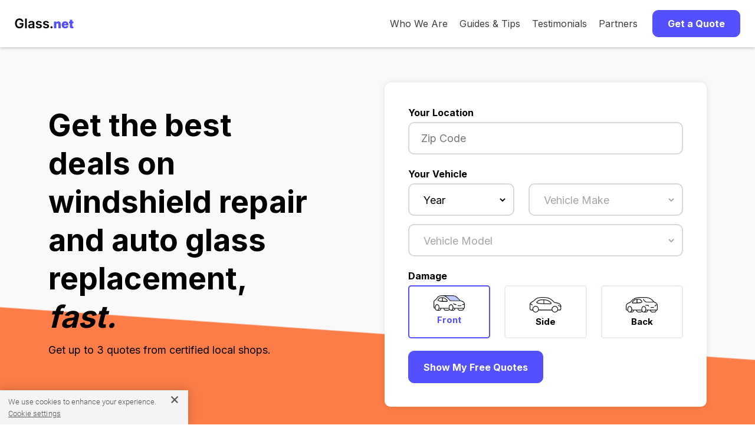

--- FILE ---
content_type: text/html; charset=utf-8
request_url: https://www.glass.net/?utm_source=qualitysmith&utm_medium=referral&utm_campaign=22033
body_size: 17990
content:
<!DOCTYPE html>
<html lang="en-US" prefix="og: http://ogp.me/ns#">
  <head>
    <!-- Google Tag Manager -->
    <script>
      (function(w,d,s,l,i){w[l]=w[l]||[];w[l].push({'gtm.start':
          new Date().getTime(),event:'gtm.js'});var f=d.getElementsByTagName(s)[0],
          j=d.createElement(s),dl=l!='dataLayer'?'&l='+l:'';j.async=true;j.src=
          'https://www.googletagmanager.com/gtm.js?id='+i+dl;f.parentNode.insertBefore(j,f);
          })(window,document,'script','dataLayer','GTM-KNMKTR3');
    </script>
    <!-- End Google Tag Manager -->

    <!-- Amplitude
    <script src="https://cdn.amplitude.com/script/4bb2ff03a6d89e0da8a7d346bf4b1d4b.js"></script>
    <script>
      window.amplitude.init('4bb2ff03a6d89e0da8a7d346bf4b1d4b', {"fetchRemoteConfig":true,"autocapture":true});
    </script>
    <meta charset="UTF-8">
    -->

    <!-- begin Convert Experiences code-->
    <!-- <script type="text/javascript" async src="//cdn-3.convertexperiments.com/js/1002628-10024107.js"></script> -->
    <!-- end Convert Experiences code -->
    <!-- Impact Verification -->
    <meta name='impact-site-verification' value='cae3375a-5fc2-4079-b613-ec0e624af9e3'>
    <!-- End Impact Verification -->






    <title>Windshield Replacement | Get 3 Local Quotes & Save on Windshield Replacement Cost</title>

    <meta name="referrer" content="origin">
    <meta http-equiv="Content-Security-Policy" content="default-src *; style-src * 'unsafe-inline'; script-src * 'unsafe-inline' 'unsafe-eval'; img-src * data: 'unsafe-inline'; connect-src * 'unsafe-inline'; frame-src *;">
    <meta name="description" content="Get competitive quotes and availability from local auto glass technicians who can carry out a windshield replacement where ever you are in US and whenever you them to attend. We’ll do all the hard work for you."/>

    <meta itemprop="name" content="Windshield Replacement | Get 3 Local Quotes & Save on Windshield Replacement Cost">
    <meta itemprop="description" content="Get competitive quotes and availability from local auto glass technicians who can carry out a windshield replacement where ever you are in US and whenever you them to attend. We’ll do all the hard work for you.">
    <meta itemprop="image" content="https://www.glass.net/assets/GN_Social_Share.jpg">

    <meta name="twitter:card" content="summary_large_image">
    <meta name="twitter:site" content="@Glass_Net">
    <meta name="twitter:title" content="Windshield Replacement | Get 3 Local Quotes & Save on Windshield Replacement Cost">
    <meta name="twitter:description" content="Get competitive quotes and availability from local auto glass technicians who can carry out a windshield replacement where ever you are in US and whenever you them to attend. We’ll do all the hard work for you.">
    <meta name="twitter:creator" content="@Glass_Net">
    <meta name="twitter:image:src" content="https://www.glass.net/assets/GN_Social_Share.jpg">

    <meta property="og:title" content="Windshield Replacement | Get 3 Local Quotes & Save on Windshield Replacement Cost"/>
    <meta property="og:type" content="article"/>
    <meta property="og:url" content="https://www.glass.net/"/>
    <meta property="og:image" content="https://www.glass.net/assets/GN_Social_Share.jpg"/>
    <meta property="og:description" content="Get competitive quotes and availability from local auto glass technicians who can carry out a windshield replacement where ever you are in US and whenever you them to attend. We’ll do all the hard work for you."/>
    <meta property="og:site_name" content="Glass.net Windshield Repair & Replacement"/>
    <meta property="article:tag" content="windshield repair, windshield replacement, auto glass repair, auto glass replacement"/>
    <meta property="og:locale" content="en_US">
    <meta property="og:type" content="website">
    <meta property="fb:admins" content="131093976957052"/>




      <meta name="robots" content="max-snippet:-1, max-image-preview:large, max-video-preview:-1"/>

    <link rel="shortcut icon" type="image/x-icon" href="/assets/favicon-a11f0960a64fc3cb3643c599fac55ace5a9f6f064eb556dc75744a712389a2b4.ico" />


    <link rel="canonical" href="https://www.glass.net/">

    <link rel="alternate" href="https://www.glass.net/" hreflang="en-us"/>

    <meta name="csrf-param" content="authenticity_token" />
<meta name="csrf-token" content="yer8+WLShRU0T/F8+VwWyP8cjfkvM6lm8VHXL4QiEyFo1kDf2t2yBTKA8fwXzK4MSl6BvlfGCiSEmAPcepN6Sw==" />

    <script src="https://cdnjs.cloudflare.com/ajax/libs/jquery/3.6.0/jquery.min.js" integrity="sha512-894YE6QWD5I59HgZOGReFYm4dnWc1Qt5NtvYSaNcOP+u1T9qYdvdihz0PPSiiqn/+/3e7Jo4EaG7TubfWGUrMQ==" crossorigin="anonymous" referrerpolicy="no-referrer"></script>

    <script src="/assets/application-6ed053dc18a70169fba5f673eb08a4414371f29d193d17e3479472d61039ee83.js" async="async"></script>

    <meta name="viewport" content="width=device-width, initial-scale=1.0, minimum-scale=1.0, maximum-scale=5.0">

    <meta name="HandheldFriendly" content="true">

    <meta name="google-site-verification" content="74G4l3BzQ9a8fg0uV3JMA8EWrzQrrzf1Wi5vj1E4dOs"/>

    <meta name="ahrefs-site-verification" content="c943cbd944b82c095ca4534ebca64752e65554d4f08b2a488dbed255a8319858">


      <meta name="df-verify" content="df22aea3ba5136"/>





    <link rel="preconnect" href="https://fonts.googleapis.com">
    <link rel="preconnect" href="https://fonts.gstatic.com" crossorigin>
    <link href="https://fonts.googleapis.com/css2?family=Inter:wght@400;700&display=swap" rel="stylesheet">

    <link rel="stylesheet" media="screen" href="/assets/application-dc94ce8b89cae02deeab72152fed1fdc1d6f80c0cff080905f680d9e09c5be74.css" />
    <link rel="stylesheet" media="screen" href="/assets/new_look-b713dca0ae53d6ec04f182632c7c991e056df4edec4fde2196fb69658aff4359.css" />

    <!-- Sharesale Tracking Code for glass.net -->
<!--
<script>
var shareasaleSSCID=shareasaleGetParameterByName("sscid");function shareasaleSetCookie(e,a,r,s,t){if(e&&a){var o,n=s?"; path="+s:"",i=t?"; domain="+t:"",l="";r&&((o=new Date).setTime(o.getTime()+r),l="; expires="+o.toUTCString()),document.cookie=e+"="+a+l+n+i}}function shareasaleGetParameterByName(e,a){a||(a=window.location.href),e=e.replace(/[\[\]]/g,"\\$&");var r=new RegExp("[?&]"+e+"(=([^&#]*)|&|#|$)").exec(a);return r?r[2]?decodeURIComponent(r[2].replace(/\+/g," ")):"":null}shareasaleSSCID&&shareasaleSetCookie("shareasaleSSCID",shareasaleSSCID,94670778e4,"/");
</script>
-->
<!-- Sharesale Tracking Code for glass.net -->
    <!-- OneTrust Cookies Consent Notice start for glass.net -->
<script src="https://cdn.cookielaw.org/scripttemplates/otSDKStub.js"  type="text/javascript" charset="UTF-8" data-domain-script="4080a97e-8608-4076-93e5-df38573bbebe" ></script>
<script type="text/javascript">
function OptanonWrapper() { }
</script>
<!-- OneTrust Cookies Consent Notice end for glass.net -->

    <script type="text/javascript">
      (function (f, b) {
          if (!b.__SV) {
              var e, g, i, h;
              window.mixpanel = b;
              b._i = [];
              b.init = function (e, f, c) {
                  function g(a, d) {
                      var b = d.split(".");
                      2 == b.length && (a = a[b[0]], d = b[1]);
                      a[d] = function () {
                          a.push([d].concat(Array.prototype.slice.call(arguments, 0)))
                      }
                  }

                  var a = b;
                  "undefined" !== typeof c ? a = b[c] = [] : c = "mixpanel";
                  a.people = a.people || [];
                  a.toString = function (a) {
                      var d = "mixpanel";
                      "mixpanel" !== c && (d += "." + c);
                      a || (d += " (stub)");
                      return d
                  };
                  a.people.toString = function () {
                      return a.toString(1) + ".people (stub)"
                  };
                  i = "disable time_event track track_pageview track_links track_forms track_with_groups add_group set_group remove_group register register_once alias unregister identify name_tag set_config reset opt_in_tracking opt_out_tracking has_opted_in_tracking has_opted_out_tracking clear_opt_in_out_tracking start_batch_senders people.set people.set_once people.unset people.increment people.append people.union people.track_charge people.clear_charges people.delete_user people.remove".split(" ");
                  for (h = 0; h < i.length; h++) g(a, i[h]);
                  var j = "set set_once union unset remove delete".split(" ");
                  a.get_group = function () {
                      function b(c) {
                          d[c] = function () {
                              call2_args = arguments;
                              call2 = [c].concat(Array.prototype.slice.call(call2_args, 0));
                              a.push([e, call2])
                          }
                      }

                      for (var d = {}, e = ["get_group"].concat(Array.prototype.slice.call(arguments, 0)), c = 0; c < j.length; c++) b(j[c]);
                      return d
                  };
                  b._i.push([e, f, c])
              };
              b.__SV = 1.2;
              e = f.createElement("script");
              e.type = "text/javascript";
              e.async = !0;
              e.src = "undefined" !== typeof MIXPANEL_CUSTOM_LIB_URL ?
                  MIXPANEL_CUSTOM_LIB_URL : "file:" === f.location.protocol && "//cdn.mxpnl.com/libs/mixpanel-2-latest.min.js".match(/^\/\//) ? "https://cdn.mxpnl.com/libs/mixpanel-2-latest.min.js" : "//cdn.mxpnl.com/libs/mixpanel-2-latest.min.js";
              g = f.getElementsByTagName("script")[0];
              g.parentNode.insertBefore(e, g)
          }
      })(document, window.mixpanel || []);

      // Enabling the debug mode flag is useful during implementation,
      // but it's recommended you remove it for production
      mixpanel.init('dd9eb262732149f375eca6c091a870fc');
    </script>

  </head>
  <body class="page-new_look action-new_look">

    <!-- Google Tag Manager (noscript) -->
    <noscript><iframe src="https://www.googletagmanager.com/ns.html?id=GTM-KNMKTR3"
    height="0" width="0" style="display:none;visibility:hidden"></iframe></noscript>
    <!-- End Google Tag Manager (noscript) -->

    <script type="text/javascript">
      !function () {
          try {
              new function (t, e, n, i) {
                  this.get = function (t) {
                      t += "=";
                      for (var e = document.cookie.split(";"), n = 0, i = e.length; n < i; n++) {
                          for (var r = e[n]; " " == r.charAt(0);) r = r.substring(1, r.length);
                          if (0 == r.indexOf(t)) return r.substring(t.length, r.length)
                      }
                      return null
                  }, this.set = function (t, e) {
                      var n = "";
                      (n = new Date).setTime(n.getTime() + 6048e5), n = "; expires=" + n.toGMTString(), document.cookie = t + "=" + e + n + "; path=/; "
                  }, this.check = function () {
                      var i = this.get(n);
                      if (i) i = i.split(":"); else {
                          if (100 == t) return !0;
                          "v" == e && (t = Math.random() >= t / 100 ? 0 : 100), i = [e, t, 0], this.set(n, i.join(":"))
                      }
                      var r = i[1];
                      if (100 == r) return !0;
                      switch (i[0]) {
                          case"v":
                              return !1;
                          case"r":
                              return r = i[2] % Math.floor(100 / r), i[2]++, this.set(n, i.join(":")), !r
                      }
                      return !0
                  }, this.go = function () {
                      if (this.check()) {
                          var t = document.createElement("script");
                          t.type = "text/javascript", t.src = i, document.body && document.body.appendChild(t)
                      }
                  }, this.start = function () {
                      var t = this;
                      "complete" !== document.readyState ? window.addEventListener ? window.addEventListener("load", (function () {
                          t.go()
                      }), !1) : window.attachEvent && window.attachEvent("onload", (function () {
                          t.go()
                      })) : t.go()
                  }
              }(100, "r", "QSI_S_ZN_1WW4HTmO7iiAQfQ", "https://zn1ww4htmo7iiaqfq-safeliteux.siteintercept.qualtrics.com/SIE/?Q_ZID=ZN_1WW4HTmO7iiAQfQ").start()
          } catch (t) {
          }
      }();
    </script>

    <div id="ZN_1WW4HTmO7iiAQfQ"></div>

    <!-- Global site tag (gtag.js) - Google Analytics -->
<!-- <script async src="https://www.googletagmanager.com/gtag/js?id=G-W987R4HVH1"></script>
<script>
  window.dataLayer = window.dataLayer || [];
  function gtag(){dataLayer.push(arguments);}
  gtag('js', new Date());

  gtag('config', 'G-W987R4HVH1');
</script> -->
    



    <div class="header">
  <div class="nav-bar" data-equalizer="" data-equalizer-mq="medium-up">
      <div id="mobileMenuOpen">
        <svg viewBox="0 0 23 15" width="23" height="15">
          <g transform="translate(-21.000000, -24.000000)" stroke="#000000" stroke-width="2">
            <g transform="translate(22.500000, 25.000000)">
              <line x1="0" y1="0.5" x2="20" y2="0.5"></line>
              <line x1="0" y1="6.5" x2="20" y2="6.5"></line>
              <line x1="0" y1="12.5" x2="20" y2="12.5"></line>
            </g>
          </g>
        </svg>
      </div>
      <div id="mobileMenuClose">
        <svg height="20" width="20" viewBox="0 0 20 20">
          <g stroke-width="2" stroke="#000000">
            <line x1="0" y1="0" x2="20" y2="20"/>
            <line x1="0" y1="20" x2="20" y2="0"/>
          </g>
        </svg>
      </div>
    <div class="nav-bar-logo" data-equalizer-watch="" style="">
      <a href="/">
        <img class="gn-logo" alt="Glass.net logo" src="/assets/GN_Logo.svg">
      </a>
    </div>

      <div id="mobileMenu" class="nav-bar-right">
        <div class="nav-bar-links">
          <div class="nav-bar-item">
            <a title="A Market Place for Car Glass" href="/who_we_are">Who We Are</a>
          </div>
          <div class="nav-bar-item"><a title="How to Choose Auto Glass" href="/auto-glass-info">Guides &amp; Tips</a></div>
          <div class="nav-bar-item"><a title="Customer Reviews" href="/testimonials">Testimonials</a></div>
          <div class="nav-bar-item"><a title="Our Partners" href="/partners">Partners</a></div>
        </div>
        <div class="nav-bar-item">
          <button class="button nav-bar-button" id="navButton">
            Get a Quote
          </button>
        </div>
      </div>

  </div>

  <div id="sideMenu">
    <div>
        <a title="A Market Place for Car Glass" href="/who_we_are">Who We Are</a>
        <a title="How to Choose Auto Glass" href="/auto-glass-info">Guides &amp; Tips</a>
        <a target="_blank" title="Testimonials" href="/testimonials">Testimonials</a>
        <a title="Our Partners" href="/partners">Partners</a>
        <a id="getQuoteLink" title="Get a Quote" href="#">Get a Quote</a>
    </div>
  </div>
</div>

<script>
  $(document).ready(function () {
    $("#mobileMenuOpen, #mobileMenuClose").click(function () {
      $("#sideMenu").slideToggle();
      $("#mobileMenuOpen, #mobileMenuClose").toggle();
    });
    $("#navButton, #getQuoteLink").click(function () {
      $("#sideMenu").slideUp();
      $("#mobileMenuClose").hide();
      $("#mobileMenuOpen").show();
      if ($('#new_lead, #partial-glassform').length) {
        $("html, body").animate({
          scrollTop: $("#new_lead").offset().top - 75
        }, 1000);
      } else {
        window.location = '/'
      }
    });
  });
</script>

    <div class="main-home-wrapper">
      <div class="home">

  <div class="hero">
    <div class="container">
      <div class="row">
        <div class="col-xl-5 col-lg-6">
          <h1>Get the best deals on windshield repair and auto glass replacement, <span style="font-style: italic;">fast.</span></h1>
          <p>Get up to 3 quotes from certified local shops.</p>
        </div>
        <div class="col-xl-6 offset-xl-1 col-lg-6">
          <div class="quote-form-teaser">
  <span class="label">Your Location</span>
  <div class="form-element">
    <div class="input-container">
      <input
        type="text"
        name="zip"
        id="starterZip"
        class="number-only form-control"
        placeholder="Zip Code"
        inputmode="numeric"
      />
    </div>
  </div>
  <button class="button blue" id="quoteFormTeaserCta">
    Start Your Free Quote
  </button>
</div>

<script>
  $(document).ready(function() {
    $('#quoteFormTeaserCta').click(function() {
      $('#lead_zip').val($('#starterZip').val());
      $('#quoteForm').show();
    });
  });
</script>

<form data-parsley-validate="true" class="quote-form" id="quoteForm" action="/page1_data_newlook" accept-charset="UTF-8" method="post"><input name="utf8" type="hidden" value="&#x2713;" /><input type="hidden" name="authenticity_token" value="fur+Vt4/ulqovZAWiTE4fLzxs4YXyuA8TNkzkJZremD2d0+kK2uPCzvTEr2bvzhRnLhoZl5yo2xPV+Tmdj4AYw==" />

  <input value="G" type="hidden" name="lead[site]" id="lead_site" />
  <input value="" type="hidden" name="lead[sess_glass_type]" id="lead_sess_glass_type" />
  <input value="" type="hidden" name="lead[sess_make]" id="lead_sess_make" />
  <input value="" type="hidden" name="lead[carmodel_name]" id="lead_carmodel_name" />
  <input value="" type="hidden" name="lead[sess_model]" id="lead_sess_model" />

  <div id="form-errors" class="sr-only" role="alert" aria-live="polite"></div>


  <div class="mobile-header">
    <button
      type="button"
      id="closeButton"
      class="close-button"
      aria-label="Close quote form"
    >
      &#x2715;
    </button>
  </div>

  <div class="row">
    <div class="col">

      <!-- Location -->
      <div class="row mb-3">
        <div class="col">
          <span class="label">Your Location</span>
          <div class="form-element" id="glassformPhone">
            <div class="input-container" id="phoneStyles">
              <input class="number-only form-control" placeholder="Zip Code" inputmode="numeric" aria-required="true" aria-describedby="zip_error" data-parsley-maxlength="5" data-parsley-minlength="5" data-parsley-required="1" data-parsley-error-message="Please enter a zip code" data-parsley-errors-container="#zip_error" data-parsley-class-handler="#phoneStyles" type="tel" name="lead[zip]" id="lead_zip" />
            </div>
            <div id="zip_error" class="parsley-errors-container" aria-live="polite"></div>
          </div>
        </div>
      </div>

      <!-- Vehicle -->
      <div class="row mb-3">
        <div class="col">
          <span class="label">Your Vehicle</span>
          <!-- Year and Make -->
          <div class="row">
            <div class="col-sm-5 mb-2">
              <div class="form-element" id="glassformYear">
                <div class="input-container" id="yearStyles">
                  <select onchange="loadmakes1(this)" class="gn-select form-control" placeholder="Year" aria-required="true" aria-describedby="year_error" data-parsley-required="1" data-parsley-required-message="Please select a year" data-parsley-errors-container="#year_error" data-parsley-class-handler="#yearStyles" name="lead[year]" id="lead_year"><option value="">Year</option>
<option value="2026">2026</option>
<option value="2025">2025</option>
<option value="2024">2024</option>
<option value="2023">2023</option>
<option value="2022">2022</option>
<option value="2021">2021</option>
<option value="2020">2020</option>
<option value="2019">2019</option>
<option value="2018">2018</option>
<option value="2017">2017</option>
<option value="2016">2016</option>
<option value="2015">2015</option>
<option value="2014">2014</option>
<option value="2013">2013</option>
<option value="2012">2012</option>
<option value="2011">2011</option>
<option value="2010">2010</option>
<option value="2009">2009</option>
<option value="2008">2008</option>
<option value="2007">2007</option>
<option value="2006">2006</option>
<option value="2005">2005</option>
<option value="2004">2004</option>
<option value="2003">2003</option>
<option value="2002">2002</option>
<option value="2001">2001</option>
<option value="2000">2000</option>
<option value="1999">1999</option>
<option value="1998">1998</option>
<option value="1997">1997</option>
<option value="1996">1996</option>
<option value="1995">1995</option>
<option value="1994">1994</option>
<option value="1993">1993</option>
<option value="1992">1992</option>
<option value="1991">1991</option>
<option value="1990">1990</option>
<option value="1989">1989</option>
<option value="1988">1988</option>
<option value="1987">1987</option>
<option value="1986">1986</option></select>
                </div>
                <div id="year_error" class="parsley-errors-container" aria-live="polite"></div>
              </div>
            </div>
            <div class="col-sm-7 mb-2">
              <div class="form-element" id="glassformMake">
                <div class="input-container" id="makeStyles">
                  <select id="supplier2" onchange="loadstyles(this);" class="gn-select" disabled="disabled" aria-required="true" aria-describedby="make_error" aria-disabled="true" data-parsley-required="1" data-parsley-required-message="Please select a make" data-parsley-errors-container="#make_error" data-parsley-class-handler="#makeStyles" name="lead[make]"><option value="">Vehicle Make</option>
</select>
                </div>
                <div id="make_error" class="parsley-errors-container" aria-live="polite"></div>
              </div>
            </div>
          </div>

          <!-- Model -->
          <div class="row">
            <div class="col">
              <div class="form-element" id="glassformModel">
                <div class="input-container" id="modelStyles">
                  <select id="glassmodel1" class="gn-select" disabled="disabled" aria-required="true" aria-describedby="model_error" aria-disabled="true" data-parsley-required="1" data-parsley-required-message="Please select a model" data-parsley-errors-container="#model_error" data-parsley-class-handler="#modelStyles" name="lead[model_style]"><option value="">Vehicle Model</option>
</select>
                </div>
                <div id="model_error" class="parsley-errors-container" aria-live="polite"></div>
              </div>
            </div>
          </div>

          <input value="" type="hidden" name="lead[carmake_name]" id="lead_carmake_name" />

        </div>
      </div>

      <!-- Damage -->
      <div class="row mb-3">
        <div class="col">
          <fieldset class="glass-options-group" aria-labelledby="glass_type_label">
            <legend id="glass_type_label" class="sr-only" style="display: none;">Damage Type</legend>
            <span class="label">Damage</span>

            <div class="row">
              <div class="col">
                <label class="glass-option active" for="lead_glass_type_front">
                  <div>
                    <img alt="Windshield" width="62" height="30" srcset="https://www.glass.net/assets/quote_form/Car_Front@2x-6903edf3909d53fdc5e2417efcd5a0ae6a3ce07899b06a4d5082424afa784728.png 2x" src="/assets/quote_form/Car_Front-051f81922ec198f43e7e279d07861ea7320c2226d696a6d785b7533c5f11b432.png" />
                  </div>
                  <span>
                    <input id="lead_glass_type_front" type="radio" value="front" checked="checked" name="lead[glass_type]" />
                    Front
                  </span>
                </label>
              </div>

              <div class="col">
                <label class="glass-option" for="lead_glass_type_side">
                  <div>
                    <img alt="Side Window" width="62" height="30" srcset="https://www.glass.net/assets/quote_form/Car_Side@2x-2916f7cf729c6ca873beb1f3a78047c582ba6ad76cb2fe62c246e7e7bd19d361.png 2x" src="/assets/quote_form/Car_Side-6de96780c69069685412d64dfb87aad29150d2551b126735ad7e5de63727387a.png" />
                  </div>
                  <span>
                    <input id="lead_glass_type_side" type="radio" value="side" name="lead[glass_type]" />
                    Side
                  </span>
                </label>
              </div>

              <div class="col">
                <label class="glass-option" for="lead_glass_type_back">
                  <div>
                    <img alt="Back Window" width="62" height="30" srcset="https://www.glass.net/assets/quote_form/Car_Back@2x-8f1ee91a812072efa149757c1695e10cae0fc5b7b0f14d65b4d8d5339b4d74f0.png 2x" src="/assets/quote_form/Car_Back-70131e91fc2221c391e35649ed14cc7b9b36fb4a20e2ed5335b7ed48a31ef598.png" />
                  </div>
                  <span>
                    <input id="lead_glass_type_back" type="radio" value="back" name="lead[glass_type]" />
                    Back
                  </span>
                </label>
              </div>
            </div>
          </fieldset>
        </div>
      </div>

      <button
        id="submitQuoteButton"
        class="button blue"
        type="submit"
      >
        Show My Free Quotes
      </button>

    </div>
  </div>

</form>
<script>
  $(document).ready(function() {

    $('#submitQuoteButton').click(function(e) {
      const isValid = $('#quoteForm').parsley().isValid();

      if(isValid) {
        $('#form-errors').text('');
        // Show a busy indicator
        $(this).html('<span class="loader" style="margin-right: 7px;"></span>Getting quotes...');
        // $('#quoteForm').submit(); // Submit the form

        // Track events
        const zipCode = $('#lead_zip').val();
        const year = $('#lead_year').val();
        const make = $('#supplier2').val();
        const modelStyle = $('#glassmodel1').val();
        const glassType = $('#quoteForm input[name="lead[glass_type]"]').val();

        try {
          gtag('event', 'QuoteFormSubmitted', {
            zipCode: zipCode,
            year: year,
            make: make,
            model: model,
            glassType: glassType
          });
        } catch (error) {
          console.error('Error tracking event:', error);
        }

        try {
          window.dataLayer = window.dataLayer || [];
          window.dataLayer.push({
            event: "quoteFormSubmitted",
            zipCode: zipCode,
            vehicle: {
              year: year,
              make: make,
              model: modelStyle.split('_')[0],
              style: modelStyle.split('_')[1],
            },
            glassOpening: glassType,
            sourceUrl: "glass.net",
            isLocal: false,
          });
        } catch (error) {
          console.error('Error tracking event:', error);
        }

      } else {
        $('#submitQuoteButton').html('Get My Free Quotes');
        $('#form-errors').text('Please correct the highlighted fields before continuing.');
      }

    });

    $('#closeButton').click(function() {
      $('#quoteForm').fadeOut("fast");
    });
  });
</script>
        </div>
      </div>
    </div>
  </div>

  <div class="brand-promise">

  <div class="certified">
    <div class="certified-item">
      <span style="font-size: 1.3em;">&#10003;</span>
      <p>700,000+ quotes delivered each year</p>
    </div>
    <div class="certified-item">
      <span style="font-size: 1.3em;">&#10003;</span>
      <p>Nationwide, verified network of shops</p>
    </div>
    <div class="certified-item">
      <span style="font-size: 1.3em;">&#10003;</span>
      <p>Serving customers since 2006</p>
    </div>
  </div>
  <div class="reviews-summary">
    <div class="review-summary-stars">
      <span class="stars">
    <img class="star" src="/assets/star-ebf2e598059821159f91ed22c71f895d82018ce5062e041fc5918474ab53dedc.svg" alt="Star" />
    <img class="star" src="/assets/star-ebf2e598059821159f91ed22c71f895d82018ce5062e041fc5918474ab53dedc.svg" alt="Star" />
    <img class="star" src="/assets/star-ebf2e598059821159f91ed22c71f895d82018ce5062e041fc5918474ab53dedc.svg" alt="Star" />
    <img class="star" src="/assets/star-ebf2e598059821159f91ed22c71f895d82018ce5062e041fc5918474ab53dedc.svg" alt="Star" />
    <img class="star" src="/assets/star-half-5ddef5cf725ec642efb368206f545fb7d374aa7f19a3b4487f6820b2d968ba78.svg" alt="Star half" />
</span>
    </div>
    4.81 / 5.0
    <div class="separator">|</div>
    <div class="reviews-summary-total">
      6854 reviews
    </div>
  </div>
</div>

  <section class="service-overview container">
    <div class="section-content row">
      <div class="col-xl-3 col-sm-6">
        <div>
          <img src="assets/calculator-icon" alt="Calculator icon" lazy="true" />
        </div>
        <h3>Instant Quotes</h3>
        <p>Get quotes with our easy and secure 30-second quote process.</p>
      </div>
      <div class="col-xl-3 col-sm-6">
        <div>
          <img src="assets/globe-icon" alt="Globe icon" lazy="true" width="66.875" height="80" />
        </div>
        <h3>Local Shops</h3>
        <p>Compare up to 3 quotes from highly-rated auto glass shops near you.</p>
      </div>
      <div class="col-xl-3 col-sm-6">
        <div>
          <img src="assets/heart-icon" alt="Heart icon" lazy="true" width="80" height="80" />
        </div>
        <h3>Your Choice</h3>
        <p>Choose the price and services that fit your needs—no obligation!</p>
      </div>
      <div class="col-xl-3 col-sm-6">
        <div>
          <img src="assets/chat-icon" alt="Chat icon" lazy="true" width="73" height="80" />
        </div>
        <h3>Easy Scheduling</h3>
        <p>Get scheduled with your chosen shop and get back on the road in no time.</p>
      </div>

    </div>
  </section>

  <section class="why-use container">
    <div class="row">
      <div class="col-xl-10 offset-xl-1 col-lg-12">
        <div class="why-use-text-container">
          <img alt="Windshield Replacement" width="440" height="440" lazy="true" defer="defer" srcset="https://www.glass.net/assets/car_insurance/Homepage_Promo@2x-f7f7b1e0cfb73278e616fe4c832469e44611f4a6b0974a1afd475383a976c39c.webp 2x" src="/assets/car_insurance/Homepage_Promo-66afee7a68a6a0ec43f78ac56876dffc2de213b46f11342faa246f445e25d9aa.webp" />

          <div class="why-use-text">
            <h4>Why Use Glass.net?</h4>
            <ul>
              <li>
                <i></i>
                Access to exclusive discounts only on Glass.net
              </li>
              <li>
                <i></i>
                Compare up to 3 unbiased quotes from high-rated auto glass shops
              </li>
              <li>
                <i></i>
                Choose the price and services that fit your needs &mdash; no obligation!
              </li>
              <li>
                <i></i>
                Secure and easy 30-second quote process
              </li>
            </ul>
          </div>
        </div>
      </div>
    </div>
  </section>

  <section class="customer-reviews">
    <div class="container">
      <h2>Customer Reviews</h2>
      <p class="intro">
        Below you&apos;ll find the latest ratings and reviews of local automobile glass shops from real
        Glass.Net customers like you. Glass.Net partner shops consistently receive remarkable ratings for
        quality service, affordable pricing and fast repair speed.
      </p>

      <div class="review-summary">
        <div class="review-summary-stars">
          <span class="stars">
    <img class="star" src="/assets/star-ebf2e598059821159f91ed22c71f895d82018ce5062e041fc5918474ab53dedc.svg" alt="Star" />
    <img class="star" src="/assets/star-ebf2e598059821159f91ed22c71f895d82018ce5062e041fc5918474ab53dedc.svg" alt="Star" />
    <img class="star" src="/assets/star-ebf2e598059821159f91ed22c71f895d82018ce5062e041fc5918474ab53dedc.svg" alt="Star" />
    <img class="star" src="/assets/star-ebf2e598059821159f91ed22c71f895d82018ce5062e041fc5918474ab53dedc.svg" alt="Star" />
    <img class="star" src="/assets/star-half-5ddef5cf725ec642efb368206f545fb7d374aa7f19a3b4487f6820b2d968ba78.svg" alt="Star half" />
</span>
        </div>
        4.81
        <div class="separator"></div>
        <div class="review-summary-total">
          <strong>6854</strong> Total reviews
        </div>
      </div>

      <p class="centered"><b>Select a row below to filter reviews.</b></p>
<div>
  <div class="review-overview-container">
    <div class="ratings-container">
      <a id="5star" onclick="getsreviews('5');" href="javascript:void(0)">
        5 <i class="fa fa-star"></i><span class="progress">
          <div class="progress-bar-background">
            <div class="progress-bar-color" role="progressbar" style="width:89.23256492559089%" aria-valuenow="89.23256492559089" aria-valuemin="0" aria-valuemax="100"></div>
          </div>
        </span> 6116 </a>
    </div>
    <div class="ratings-container">
      <a id="4star" onclick="getsreviews('4');" href="javascript:void(0)">4
        <i class="fa fa-star"></i><span class="progress">
          <div class="progress-bar-background">
            <div class="progress-bar-color" role="progressbar" style="width:6.842719579807412%" aria-valuenow="6.842719579807412" aria-valuemin="0" aria-valuemax="100"></div>
          </div>
        </span>469
      </a>
    </div>
    <div class="ratings-container">
      <a id="3star" onclick="getsreviews('3');" href="javascript:void(0)">3
        <i class="fa fa-star"></i><span class="progress">
          <div class="progress-bar-background">
            <div class="progress-bar-color" role="progressbar" style="width:1.590312226437117%" aria-valuenow="1.590312226437117" aria-valuemin="0" aria-valuemax="100"></div>
          </div>
        </span>109
      </a>
    </div>
    <div class="ratings-container">
      <a id="2star" onclick="getsreviews('2');" href="javascript:void(0)">2
        <i class="fa fa-star"></i><span class="progress">
          <div class="progress-bar-background">
            <div class="progress-bar-color" role="progressbar" style="width:0.7732710825795156%" aria-valuenow="0.7732710825795156" aria-valuemin="0" aria-valuemax="100"></div>
          </div>
        </span>53
      </a>
    </div>
    <div class="ratings-container">
      <a id="1star" onclick="getsreviews('1');" href="javascript:void(0)">1
        <i class="fa fa-star"></i><span class="progress ">
          <div class="progress-bar-background">
            <div class="progress-bar-color" role="progressbar" style="width:1.5611321855850597%" aria-valuenow="1.5611321855850597" aria-valuemin="0" aria-valuemax="100"></div>
          </div>
        </span>107
      </a>
    </div>
  </div>
</div>

<script>
  function getsreviews(starval) {
    var saction = window.getReviewsAction || "new_look";
    $.ajax({
        type: "POST",
        url: '/articles/getreviewsmore',
        data: {star: starval, saction: saction},
        success: function (data) {
          $("#next_pagination").empty();
          $("#divupdate").empty().append(data);
        }
    });
  }
</script>


      <script async>
        window.getReviewsAction = 'windshield_replacement';
      </script>

      <div id="divupdate">
          <div class="reviews">
      <div class="review-container">
        <div class="review-container-inner" vocab="http://schema.org/" typeof="Review">
          <div class="hide" property="itemReviewed" typeof="Product">
                  <span property="name">
                    Hyundai Palisade Windshield Replacement
                  </span>
                  <div property="aggregateRating" typeof="AggregateRating">
              <span property="bestRating">5</span>
              <span property="ratingValue">4.81</span>
              <span property="reviewCount">6854</span>
            </div>
          </div>
          <div class="hide" property="reviewRating" typeof="http://schema.org/Rating">
            <span property="ratingValue">5</span>
            <span property="bestRating">5</span>
            <span property="worstRating">1</span>
          </div>
          <div>
            <p>
              <strong> 2024  Hyundai Palisade | 4 Door Utility </strong>
            </p>
          </div>
          <div class="review-item-large">
            <span class="stars">
    <img class="star" src="/assets/star-ebf2e598059821159f91ed22c71f895d82018ce5062e041fc5918474ab53dedc.svg" alt="Star" />
    <img class="star" src="/assets/star-ebf2e598059821159f91ed22c71f895d82018ce5062e041fc5918474ab53dedc.svg" alt="Star" />
    <img class="star" src="/assets/star-ebf2e598059821159f91ed22c71f895d82018ce5062e041fc5918474ab53dedc.svg" alt="Star" />
    <img class="star" src="/assets/star-ebf2e598059821159f91ed22c71f895d82018ce5062e041fc5918474ab53dedc.svg" alt="Star" />
    <img class="star" src="/assets/star-ebf2e598059821159f91ed22c71f895d82018ce5062e041fc5918474ab53dedc.svg" alt="Star" />
</span>
            <div class="review-item">
              <p class="small" property="reviewBody">
                &ldquo;Everyone was very friendly and sweet.  I went to the shop for a replacement windshield and calibration, they have a nice waiting area stocked with a variety of drinks and snacks. My biggest A+++ was that I didn&#39;t realize my debit card was home and when everything was finished they let me leave without paying, so I could pay with the correct card. I will only use this company moving forward. &rdquo;
              </p>
            </div>
          </div>
          <div class="hide" property="datePublished" content="2026-01-15">
          </div>
          <div class="">
            <h4 property="author" typeof="Person">
              <span property="name">KATIE L.</span>
            </h4>
          </div>
          <div class="review-item">
            <h5>2026-01-15 – <span>Milton, NH</span></h5>
          </div>
          <div class="hide" property="publisher" typeof="Organization"><span property="name">
                  Glass.net</span>
          </div>
        </div>
      </div>
      <div class="review-container">
        <div class="review-container-inner" vocab="http://schema.org/" typeof="Review">
          <div class="hide" property="itemReviewed" typeof="Product">
                  <span property="name">
                    Volvo V70 Windshield Replacement
                  </span>
                  <div property="aggregateRating" typeof="AggregateRating">
              <span property="bestRating">5</span>
              <span property="ratingValue">4.81</span>
              <span property="reviewCount">6854</span>
            </div>
          </div>
          <div class="hide" property="reviewRating" typeof="http://schema.org/Rating">
            <span property="ratingValue">5</span>
            <span property="bestRating">5</span>
            <span property="worstRating">1</span>
          </div>
          <div>
            <p>
              <strong> 2002  Volvo V70 | 4 Door Station Wagon </strong>
            </p>
          </div>
          <div class="review-item-large">
            <span class="stars">
    <img class="star" src="/assets/star-ebf2e598059821159f91ed22c71f895d82018ce5062e041fc5918474ab53dedc.svg" alt="Star" />
    <img class="star" src="/assets/star-ebf2e598059821159f91ed22c71f895d82018ce5062e041fc5918474ab53dedc.svg" alt="Star" />
    <img class="star" src="/assets/star-ebf2e598059821159f91ed22c71f895d82018ce5062e041fc5918474ab53dedc.svg" alt="Star" />
    <img class="star" src="/assets/star-ebf2e598059821159f91ed22c71f895d82018ce5062e041fc5918474ab53dedc.svg" alt="Star" />
    <img class="star" src="/assets/star-ebf2e598059821159f91ed22c71f895d82018ce5062e041fc5918474ab53dedc.svg" alt="Star" />
</span>
            <div class="review-item">
              <p class="small" property="reviewBody">
                &ldquo;It was good&rdquo;
              </p>
            </div>
          </div>
          <div class="hide" property="datePublished" content="2026-01-15">
          </div>
          <div class="">
            <h4 property="author" typeof="Person">
              <span property="name">Larry D.</span>
            </h4>
          </div>
          <div class="review-item">
            <h5>2026-01-15 – <span>Durham, NC</span></h5>
          </div>
          <div class="hide" property="publisher" typeof="Organization"><span property="name">
                  Glass.net</span>
          </div>
        </div>
      </div>
      <div class="review-container">
        <div class="review-container-inner" vocab="http://schema.org/" typeof="Review">
          <div class="hide" property="itemReviewed" typeof="Product">
                  <span property="name">
                    Toyota Highlander Windshield Replacement
                  </span>
                  <div property="aggregateRating" typeof="AggregateRating">
              <span property="bestRating">5</span>
              <span property="ratingValue">4.81</span>
              <span property="reviewCount">6854</span>
            </div>
          </div>
          <div class="hide" property="reviewRating" typeof="http://schema.org/Rating">
            <span property="ratingValue">5</span>
            <span property="bestRating">5</span>
            <span property="worstRating">1</span>
          </div>
          <div>
            <p>
              <strong> 2015  Toyota Highlander | 4 Door Utility </strong>
            </p>
          </div>
          <div class="review-item-large">
            <span class="stars">
    <img class="star" src="/assets/star-ebf2e598059821159f91ed22c71f895d82018ce5062e041fc5918474ab53dedc.svg" alt="Star" />
    <img class="star" src="/assets/star-ebf2e598059821159f91ed22c71f895d82018ce5062e041fc5918474ab53dedc.svg" alt="Star" />
    <img class="star" src="/assets/star-ebf2e598059821159f91ed22c71f895d82018ce5062e041fc5918474ab53dedc.svg" alt="Star" />
    <img class="star" src="/assets/star-ebf2e598059821159f91ed22c71f895d82018ce5062e041fc5918474ab53dedc.svg" alt="Star" />
    <img class="star" src="/assets/star-ebf2e598059821159f91ed22c71f895d82018ce5062e041fc5918474ab53dedc.svg" alt="Star" />
</span>
            <div class="review-item">
              <p class="small" property="reviewBody">
                &ldquo;Great service! David is fantastic with communication, provides quality work, fair prices and a warranty! Work was fast and easy and communication was top notch. Thanks David for an awesome experience!&rdquo;
              </p>
            </div>
          </div>
          <div class="hide" property="datePublished" content="2026-01-12">
          </div>
          <div class="">
            <h4 property="author" typeof="Person">
              <span property="name">Kevin G.</span>
            </h4>
          </div>
          <div class="review-item">
            <h5>2026-01-12 – <span>Henrico, VA</span></h5>
          </div>
          <div class="hide" property="publisher" typeof="Organization"><span property="name">
                  Glass.net</span>
          </div>
        </div>
      </div>
  </div>



      </div>

      <button type="button" class="button" data-toggle="modal" data-target="#feedback-modal">
        Write a Review
      </button>

    </div>
  </section>


  <section class="faqs">
    <div class="section-content">
      <h2>Frequently Asked Questions</h2>
        <div class="faq-container">
          <div class="faq-question">
            <p>How does Glass.net work? How are the 3 comparison shop quotes generated?</p>
            <div class="plus-sign">+</div>
            <div class="minus-sign">-</div>
          </div>
          <div class="faq-answer">
            <p>Glass.net partners with quality auto glass shops across the nation so if you have been conducting searches for auto glass replacement near me, look no more. These shops upload their pricing and profile information into our system, and are matched automatically to your location and vehicle information when you fill out our easy form to get an instant online quote comparison. Click here to find out how Glass.net works in more detail here. You can call any of the shops to schedule or for more information, or submit an online service request which allows the shop you&#39;ve chosen to contact you to schedule an appointment.</p>
          </div>
        </div>
        <div class="faq-container">
          <div class="faq-question">
            <p>Are the quotes given on Glass.net guaranteed final prices?</p>
            <div class="plus-sign">+</div>
            <div class="minus-sign">-</div>
          </div>
          <div class="faq-answer">
            <p>The quotes on Glass.net are just estimates until you speak with a representative of the glass shop you&#39;re choosing. There are so many options on vehicles these days, as many as 20 or more for some windshields and back windshields/back glass, that sometimes the prices may not be accurate for your specific vehicle. Click here to find out more about windshield options. It&#39;s best if you submit your information or call the shop directly to ensure you receive a finalized quote. The auto glass shop will walk you through the process of correctly identifying your windshield options.</p>
          </div>
        </div>
        <div class="faq-container">
          <div class="faq-question">
            <p>Do Glass.net auto glass shops do windshield repairs, or only windshield replacements?</p>
            <div class="plus-sign">+</div>
            <div class="minus-sign">-</div>
          </div>
          <div class="faq-answer">
            <p>It depends on the shop. Many do offer windshield repair, so talk to your chosen auto glass shop about this option. Insurance companies suggest that your windshield be replaced if the damage is in the direct line of view of the driver, or if it is larger than 6 inches, or about the size of a dollar bill. Click here to discover the difference between windshield repair and replacement.</p>
          </div>
        </div>

      <a class="button" href="/faq">View All FAQs</a>
    </div>
  </section>

  <script async defer>
    $(function () {
      $(".faq-question").click(function () {
        $(this)
          .closest(".faq-container")
          .find(".faq-answer")
          .slideToggle(function () {
            $(this).closest(".faq-container").find(".plus-sign").toggle();
            $(this).closest(".faq-container").find(".minus-sign").toggle();
          });
      });
    });
  </script>

  <section class="car-models">
    <div class="section-content">
      <h2>Car Window Replacement by Type</h2>
      <div class="car-models-row">
        <div class="car-image-link">
          <img alt="Honda Accord Auto Glass Repair &amp; Replacement" src="/assets/make_model/HondaAccord-e8c28eb1ef2a978a52e799162b50c7ac60936d7ad0e56f4ade009eed6bcac394.jpg" />
          <a href="/cars/honda/accord">Honda Accord Window</a>
        </div>
        <div class="car-image-link">
          <img alt="Honda Civic Auto Glass Repair &amp; Replacement" src="/assets/make_model/HondaCivic-cb53f70ee51ef2a2234b37b2d041fd937600cc93e66a1fa9bf5c5489dbc0cf58.jpg" />
          <a href="/cars/honda/civic">Honda Civic Window</a>
        </div>
        <div class="car-image-link">
          <img alt="Ford F150 Auto Glass Repair" src="/assets/make_model/FordF150-067e3e9fde0152432e7f20adf65f54a00c83221123dcb07cf34f3063a410a7c6.jpg" />
          <a href="/cars/ford/f150">Ford F150  Window</a>
        </div>
      </div>
      <div class="car-models-row">
        <div class="car-image-link">
          <img alt="Ford Ranger Auto Glass Repair" src="/assets/make_model/FordRanger-abda69e84e5bab235737335d26f0a1108f31403f15cb1de449727572f43b511e.jpg" />
          <a href="/cars/ford/ranger-pickup">Ford Ranger Window</a>
        </div>
        <div class="car-image-link">
          <img alt="Toyota Camry Auto Glass Replacement" src="/assets/make_model/ToyotaCamry-6a52c2034e386191839d1523f0bd288197e2d9491b94f35dfa6d4305fe0932aa.jpg" />
          <a href="/cars/toyota/camry">Toyota Camry Window</a>
        </div>
        <div class="car-image-link">
          <img alt="Toyota Corolla Auto Glass Repair" src="/assets/make_model/ToyotaCorolla-49da032e517569f71a7107cc8e1291beb1fe38b963d40cbc37157019db5bbffa.jpg" />
          <a href="/cars/toyota/corolla">Toyota Corolla Window</a>
        </div>
      </div>
      <div class="car-models-row">
        <div class="car-image-link">
          <img alt="Chevy Suburban Auto Glass Replacement" src="/assets/make_model/ChevroletSuburban-e98ee3bcde937da421b696787c3ebf13cf3d1a992b6876883ef1b9be3de656d1.jpg" />
          <a href="/cars/chevrolet/suburban">Chevy Suburban Window</a>
        </div>
        <div class="car-image-link">
          <img alt="Jeep Grand Cherokee Auto Glass Replacement" src="/assets/make_model/JeepGrandCherokee-4fea62b8575383bd2cc5e5b9922f7833a982a028071ef84185b1278d1da4c13f.jpg" />
          <a href="/cars/jeep/grand-cherokee">Jeep Grand Cherokee Window</a>
        </div>
        <div class="car-image-link">
          <img alt="Nissan Altima Auto Glass Replacement" src="/assets/make_model/NissanAltima-58b4941c569e66575a571a977ba90983b9a1d80c3fb2b464cbd19596e85d502a.jpg" />
          <a href="/cars/nissan/altima">Nissan Altima Windshield</a>
        </div>
      </div>
      <a class="button" title="Search Windshields &amp; Auto Glass by Car Models" href="/cars">View All Car Models</a>
    </div>
  </section>

  <style>
  .partners h2 {
    font-size: 24px;
    margin-bottom: 5px;
    color: var(--black);
    text-align: center;
  }

  .partners p {
    font-size: 18px;
    margin-bottom: 30px;
    padding: 0;
    text-align: center;
  }

  .partners .partner-lists {
    display: grid;
    grid-template-columns: repeat(3, 1fr);
    justify-content: center;
    margin: 30px auto auto auto;
    gap: 20px;
  }

  @media (max-width: 1024px) {
    .partners .partner-lists {
      grid-template-columns: repeat(2, 1fr);
    }
  }

  @media (max-width: 768px) {
    .partners .partner-lists {
      grid-template-columns: repeat(1, 1fr);
    }
  }

  .partners .partner-lists .partner-card {
    display: flex;
    align-items: center;
    flex-direction: column;
    border: 0px solid var(--blue);
    margin-right: 0px;
    margin-left: 0px;
    border-radius: 0;
    box-shadow: 0 0 10px 0 rgba(0, 0, 0, 0.1);
  }

  .partners .partner-lists .partner-card .partner-content {
    display: flex;
    flex-direction: column;
    align-items: center;
    padding: 25px;
  }

  .partners .partner-lists .partner-card .partner-image {
    width: 100%;
    object-fit: cover;
  }

  .partners .partner-lists .partner-card .partner-logo img {
    max-height: 50px;
    background-color: #fff;
  }

  .partners .partner-lists .partner-card h4 {
    margin: 15px 0 8px;
    color: var(--black);
  }

  .partners .partner-lists .partner-card p {
    margin: 0;
  }

  .partners .partner-lists .partner-card p.extra {
    font-size: 15px;
    text-align: center;
    color: var(--gray);
  }

  .partners .partner-lists .partner-card a {
    margin-top: 20px;
  }

  .partners .partner-lists .partner-card .rating-container {
    display: flex;
    align-items: center;
    justify-content: center;
    margin-top: 5px;
    gap: 5px;
    color: var(--gray);
    font-size: 15px;
  }
</style>

<section class="partners">
  <div class="container">
    <div class="row">
      <div class="col">
        <h2>More Ways to Save</h2>
        <p>
          We've teamed up with some great partners to bring you extra choices and savings for all your vehicle needs.
        </p>
      </div>
    </div>

    <div class="partner-lists">

      <!-- Start partner -->
      <div class="partner-card">
        <div class="partner-image">
          <a href="https://repairpal.com/glassnet">
            <img alt="Local repair shop" defer="defer" width="418" height="282" loading="lazy" src="/assets/partners/Hero_RepairPal-a4076f0324ef2365ee21367688283a4d55b4c74c8865b8938295a3a9a2e6fdcf.jpg" />
</a>        </div>
        <div class="partner-content">
          <div class="partner-logo">
            <a href="https://repairpal.com/glassnet">
              <img alt="RepairPal" defer="defer" loading="lazy" src="/assets/partners/Logo_RepairPal-23bc76322481633ea0053d507188a551640f5798cc8159ef8b07fd7ceb378bee.png" />
</a>          </div>
          <p>Find a trustworthy shop, fast</p>
          <p class="extra">4,000+ certified auto repair shops & dealerships</p>
          <div class="rating-container">
            <span class="stars">
    <img class="star" src="/assets/star-ebf2e598059821159f91ed22c71f895d82018ce5062e041fc5918474ab53dedc.svg" alt="Star" />
    <img class="star" src="/assets/star-ebf2e598059821159f91ed22c71f895d82018ce5062e041fc5918474ab53dedc.svg" alt="Star" />
    <img class="star" src="/assets/star-ebf2e598059821159f91ed22c71f895d82018ce5062e041fc5918474ab53dedc.svg" alt="Star" />
    <img class="star" src="/assets/star-ebf2e598059821159f91ed22c71f895d82018ce5062e041fc5918474ab53dedc.svg" alt="Star" />
    <img class="star" src="/assets/star-half-5ddef5cf725ec642efb368206f545fb7d374aa7f19a3b4487f6820b2d968ba78.svg" alt="Star half" />
</span>
            <span class="stars-numerical">4.7/5</span>
            <span class="stars-reviews">(250,000+)</span>
          </div>
          <a
          class="button"
          href="https://repairpal.com/glassnet"
          target="_blank"
        >
            Find a Local Shop
          </a>
        </div>
      </div>
      <!-- End partner -->

      <!-- Start partner -->
      <div class="partner-card">
        <div class="partner-image">
          <a href="https://wrench.com/?utm_source=SafeLite&amp;utm_medium=Referral&amp;utm_campaign=Affiliate">
            <img alt="Mechanic arriving at home for repair" defer="defer" width="418" height="282" loading="lazy" src="/assets/partners/Hero_Wrench-62512c23501f61d9badc26dbb971bf136741a22ca09f5b451b4b7132ac75b676.jpg" />
</a>        </div>
        <div class="partner-content">
          <div class="partner-logo">
            <a href="https://wrench.com/?utm_source=SafeLite&amp;utm_medium=Referral&amp;utm_campaign=Affiliate">
              <img alt="Wrench" defer="defer" src="/assets/partners/Logo_Wrench-1eee87268fbe7d40084a13d5e4da15f93d23ea0e72ff2dd89cc19984c02b9fd3.jpg" />
</a>          </div>
          <p>Book mobile repair in seconds</p>
          <p class="extra">Certified mechanics come to you</p>
          <div class="rating-container">
            <span class="stars">
    <img class="star" src="/assets/star-ebf2e598059821159f91ed22c71f895d82018ce5062e041fc5918474ab53dedc.svg" alt="Star" />
    <img class="star" src="/assets/star-ebf2e598059821159f91ed22c71f895d82018ce5062e041fc5918474ab53dedc.svg" alt="Star" />
    <img class="star" src="/assets/star-ebf2e598059821159f91ed22c71f895d82018ce5062e041fc5918474ab53dedc.svg" alt="Star" />
    <img class="star" src="/assets/star-ebf2e598059821159f91ed22c71f895d82018ce5062e041fc5918474ab53dedc.svg" alt="Star" />
    <img class="star" src="/assets/star-empty-93aff54c0c4aee6542f8013dd797723df9b5d870d0a3d688a7dbd9ab9f2e1d86.svg" alt="Star empty" />
</span>
            <span class="stars-numerical">4.0/5</span>
            <span class="stars-reviews">(17,041)</span>
          </div>
          <a
            class="button"
            href="https://wrench.com/?utm_source=SafeLite&utm_medium=Referral&utm_campaign=Affiliate"
            target="_blank"
          >
            Get a Free Quote
          </a>
        </div>
      </div>
      <!-- End partner -->

      <!-- Start partner -->
      <div class="partner-card">
        <div class="partner-image">
          <a href="https://visor.vin?utm_source=glassnet">
            <img alt="Searching for the right car in a large parking lot of other vehicles" defer="defer" width="418" height="282" loading="lazy" src="/assets/partners/Hero_Visor-06bc4ae70fcfb534bb80b6a541c5e297c54385cc70a815d5ef3459e87e3c64ed.jpg" />
</a>        </div>
        <div class="partner-content">
          <div class="partner-logo">
            <a href="https://visor.vin?utm_source=glassnet">
              <img alt="Visor" defer="defer" src="/assets/partners/Logo_Visor-a135aeaa949d1cab1f0c8cdfd57ea1096c7a8f06f07a18cec1a4017e9ad5e749.jpg" />
</a>          </div>
          <p>Find your next car faster</p>
          <p class="extra">Shop 5M+ listings in one search</p>
          <div class="rating-container">
            <span class="stars">
    <img class="star" src="/assets/star-ebf2e598059821159f91ed22c71f895d82018ce5062e041fc5918474ab53dedc.svg" alt="Star" />
    <img class="star" src="/assets/star-ebf2e598059821159f91ed22c71f895d82018ce5062e041fc5918474ab53dedc.svg" alt="Star" />
    <img class="star" src="/assets/star-ebf2e598059821159f91ed22c71f895d82018ce5062e041fc5918474ab53dedc.svg" alt="Star" />
    <img class="star" src="/assets/star-ebf2e598059821159f91ed22c71f895d82018ce5062e041fc5918474ab53dedc.svg" alt="Star" />
    <img class="star" src="/assets/star-empty-93aff54c0c4aee6542f8013dd797723df9b5d870d0a3d688a7dbd9ab9f2e1d86.svg" alt="Star empty" />
</span>
            <span class="stars-numerical">4.1/5</span>
            <span class="stars-reviews">(18)</span>
          </div>
          <a
          class="button"
          href="https://visor.vin?utm_source=glassnet"
          target="_blank"
        >
            Find Your Next Car
          </a>
        </div>
      </div>
      <!-- End partner -->

      <!-- Start partner -->
      <div class="partner-card">
        <div class="partner-image">
          <a href="https://protectmyvehicle.zurichna.com/buildPlan?utm_campaign=glassnet_affiliate&amp;utm_medium=affiliate&amp;utm_source=glassnet">
            <img alt="Car broken down on the side of the road" defer="defer" width="418" height="282" loading="lazy" src="/assets/partners/Hero_Zurich-d51ff462f3cd9ad689253be89f4c7b86550ef312640ad246a58a0056c1b53445.jpg" />
</a>        </div>
        <div class="partner-content">
          <div class="partner-logo">
            <a href="https://protectmyvehicle.zurichna.com/buildPlan?utm_campaign=glassnet_affiliate&amp;utm_medium=affiliate&amp;utm_source=glassnet">
              <img alt="Zurich" defer="defer" src="/assets/partners/Logo_Zurich-bf9a9107dced4889827b925940a4fd196ee2f546bb395bf7d78feefd77ee6277.jpg" />
</a>          </div>
          <p>Guard against surprise repair bills</p>
          <p class="extra">Instant quote, zero pressure</p>
          <div class="rating-container">
            <span class="stars">
    <img class="star" src="/assets/star-ebf2e598059821159f91ed22c71f895d82018ce5062e041fc5918474ab53dedc.svg" alt="Star" />
    <img class="star" src="/assets/star-ebf2e598059821159f91ed22c71f895d82018ce5062e041fc5918474ab53dedc.svg" alt="Star" />
    <img class="star" src="/assets/star-ebf2e598059821159f91ed22c71f895d82018ce5062e041fc5918474ab53dedc.svg" alt="Star" />
    <img class="star" src="/assets/star-ebf2e598059821159f91ed22c71f895d82018ce5062e041fc5918474ab53dedc.svg" alt="Star" />
    <img class="star" src="/assets/star-half-5ddef5cf725ec642efb368206f545fb7d374aa7f19a3b4487f6820b2d968ba78.svg" alt="Star half" />
</span>
            <span class="stars-numerical">4.4/5</span>
            <span class="stars-reviews">(920)</span>
          </div>
          <a
          class="button"
          href="https://protectmyvehicle.zurichna.com/buildPlan?utm_campaign=glassnet_affiliate&utm_medium=affiliate&utm_source=glassnet"
          target="_blank"
        >
            Free Warranty Quote
          </a>
        </div>
      </div>
      <!-- End partner -->

    </div>
  </div>
</section>


  <section class="local-repair">
    <div class="section-content">

      <h2>Local Auto Glass Repair Near Me</h2>

      <div class="map">
        <img alt="GN Map" width="600" height="400" lazy="true" defer="defer" srcset="https://www.glass.net/assets/GN_Map@2x-fa3906e797d1b400fd5469a36c4585528de77b33d048a415113ce74e0e40c69a.webp 2x" src="/assets/GN_Map-2ee2052ad3cb55f8fcc78bf4d3874f7d76a84f16b12650f89cda001d376dc2f9.webp" />
      </div>

      <ul>
        <li>
          <a href="/local/ny/new-york">New York</a>
        </li>
        <li>
          <a href="/local/ca/los-angeles">Los Angeles</a>
        </li>
        <li>
          <a href="/local/il/chicago">Chicago</a>
        </li>
        <li>
          <a href="/local/ca/san-francisco">San Francisco</a>
        </li>
        <li>
          <a href="/local/tx/dallas">Dallas</a>
        </li>
        <li>
          <a href="/local/tx/houston">Houston</a>
        </li>
        <li>
          <a href="/local/pa/philadelphia">Philadelphia</a>
        </li>
        <li>
          <a href="/local/ga/atlanta">Atlanta</a>
        </li>
        <li>
          <a href="/local/dc/washington">Washington DC</a>
        </li>
        <li>
          <a href="/local/ma/boston">Boston</a>
        </li>
        <li>
          <a href="/local/tx">Texas</a>
        </li>
        <li>
          <a href="/local/ca">California</a>
        </li>
      </ul>

      <a class="button" href="/local">View All Locations</a>

    </div>
  </section>
</div>

<script>
  $(document).ready(function () {
    $('.car-image-link').click(function() {
      var anchor = $(this).find('a');
      if (anchor.length > 0) {
        anchor[0].click();
      }
    });

  });
</script>

<!-- Rich Snippet -->
<script type="application/ld+json">
  {
    "@context": "https://schema.org",
    "@type": "FAQPage",
    "mainEntity": [
    {
      "@type": "Question",
      "name": "How does Glass.net work? How are the 3 comparison shop quotes generated?",
      "acceptedAnswer": {
        "@type": "Answer",
        "text": "Glass.net partners with quality auto glass shops across the nation so if you have been conducting searches for auto glass replacement near me, look no more. These shops upload their pricing and profile information into our system, and are matched automatically to your location and vehicle information when you fill out our easy form to get an instant online quote comparison. Click here to find out how Glass.net works in more detail here. You can call any of the shops to schedule or for more information, or submit an online service request which allows the shop you&#39;ve chosen to contact you to schedule an appointment."
      }
    },
    {
      "@type": "Question",
      "name": "Are the quotes given on Glass.net guaranteed final prices?",
      "acceptedAnswer": {
        "@type": "Answer",
        "text": "The quotes on Glass.net are just estimates until you speak with a representative of the glass shop you&#39;re choosing. There are so many options on vehicles these days, as many as 20 or more for some windshields and back windshields/back glass, that sometimes the prices may not be accurate for your specific vehicle. Click here to find out more about windshield options. It&#39;s best if you submit your information or call the shop directly to ensure you receive a finalized quote. The auto glass shop will walk you through the process of correctly identifying your windshield options."
      }
    },
    {
      "@type": "Question",
      "name": "Do Glass.net auto glass shops do windshield repairs, or only windshield replacements?",
      "acceptedAnswer": {
        "@type": "Answer",
        "text": "It depends on the shop. Many do offer windshield repair, so talk to your chosen auto glass shop about this option. Insurance companies suggest that your windshield be replaced if the damage is in the direct line of view of the driver, or if it is larger than 6 inches, or about the size of a dollar bill. Click here to discover the difference between windshield repair and replacement."
      }
    }
    ]
  }
</script>
    </div>

      <footer class="footer-wrapper" id="FooterDiv">
  <div class="footer-site-links">
    <div class="footer-links-section">
      <div class="link-section-header">
        About Us
        <img class="link-section-header-icon-plus" src="/assets/icons/Icon_Plus-4ecbc6aedc5d544a8384df235099c30bda9e741813bb925e52b7609bc8a2c4c6.svg" alt="Icon plus" />
        <img class="link-section-header-icon-minus" src="/assets/icons/Icon_Minus-168a881dfda6f0090a1611c0fde87a05ccd89563fdb145b97e70657c94639b05.svg" alt="Icon minus" />
      </div>
      <ul>
        <li><a title="A Market Place for Car Glass" href="/who_we_are">Who We Are</a></li>
        <li><a title="Trusted Partners and Services" href="/partners">Our Partners</a></li>
        <li><a title="Customer Reviews" href="/testimonials">Testimonials</a></li>
        <li><a title="Auto Glass Replacement Questions &amp; Answers" href="/faq">FAQs</a></li>
        <li><a target="_blank" onclick="var s=s_gi(&#39;rbsglassnet&#39;); s.tl(this, &#39;o&#39;, &#39;Shops - Join Here Link&#39;);" title="Mobile Glass Shops Join Glass.NET" href="/shops/application">Join Us</a>
        </li>
        <li><a target="_blank" title="Your Privacy Choices" href="https://www.safelite.com/privacy-center">Your Privacy Choices <img alt="CCPA Privacy Policy" src="/assets/ccpa-small-f2f5996735ffed762a680d48858858502b52c2c32509a5c5f598c5d9f2fdcaea.png" /></a></li>
        <li><a target="_blank" title="CCPA Privacy Policy" href="https://www.safelite.com/ccpa-privacy-policy">Notice At Collection</a></li>
        <li><a title="Glass.net Website Sitemap " href="/sitemap">Sitemap</a></li>
        <li><a title="Articles and Tips for Car Owners" href="https://blog.glass.net/">Read Blog</a></li>
      </ul>
    </div>
    <div class="footer-links-section">
      <div class="link-section-header">
        Services
        <img class="link-section-header-icon-plus" src="/assets/icons/Icon_Plus-4ecbc6aedc5d544a8384df235099c30bda9e741813bb925e52b7609bc8a2c4c6.svg" alt="Icon plus" />
        <img class="link-section-header-icon-minus" src="/assets/icons/Icon_Minus-168a881dfda6f0090a1611c0fde87a05ccd89563fdb145b97e70657c94639b05.svg" alt="Icon minus" />
      </div>
      <ul>
        <li><a title="Repair or Replace Auto Glass By Car Make" href="/cars">Cars</a></li>
        <li><a title=" Local Windshield Replacement" href="/windshield-replacement">Windshield Replacement</a></li>
        <li><a title="Windshield Technology and Calibration " href="/windshield-technology">Windshield Technology</a></li>
        <li><a title="Auto Glass Repair &amp; Replacement " href="/car-windows">Car Windows</a></li>
        <li><a title="Replacing Side Windows" href="/side-window">Side Window Replacement</a></li>
        <li><a title="Replacing Rear Windows" href="/rear-window">Rear Window Replacement</a></li>

          <li><a title="Cost of Windshield Repair" href="/windshield-repair">Windshield Repair Cost</a></li>
          <li><a title="Windshield Replacement Comes to You" href="/auto-glass-info/mobile-windshield-repair">Mobile Service</a></li>

        <li><a title="Repairing Windshield Cracks " href="/windshield-crack-repair">Cracks Repair</a></li>
        <li><a title="Repairing Windshield Scratches " href="/windshield-scratch-repair">Scratch Repair</a></li>
      </ul>
    </div>
    <div class="footer-links-section">
      <div class="link-section-header">
        Find a Shop
        <img class="link-section-header-icon-plus" src="/assets/icons/Icon_Plus-4ecbc6aedc5d544a8384df235099c30bda9e741813bb925e52b7609bc8a2c4c6.svg" alt="Icon plus" />
        <img class="link-section-header-icon-minus" src="/assets/icons/Icon_Minus-168a881dfda6f0090a1611c0fde87a05ccd89563fdb145b97e70657c94639b05.svg" alt="Icon minus" />
      </div>
      <ul>
        <li><a title="Local Auto Glass Repair &amp; Replacement " href="/local">Find a Store</a></li>
        <li><a title="Find Auto Glass Repair &amp; Replacement in New York" href="/local/ny">New York</a></li>
        <li><a title="Find Auto Glass Repair &amp; Replacement in Maine" href="/local/me">Maine</a></li>
        <li><a title="Find Auto Glass Repair &amp; Replacement in South Carolina" href="/local/sc">South Carolina</a></li>
        <li><a title="Find Auto Glass Repair &amp; Replacement in New Jersey" href="/local/nj">New Jersey</a></li>
        <li><a title="Find Auto Glass Repair &amp; Replacement in Los Angeles" href="/local/ca/los-angeles">Los Angeles</a></li>
        <li><a title="Find Auto Glass Repair &amp; Replacement in Atlanta" href="/local/ga/atlanta">Atlanta</a></li>
      </ul>
    </div>
    <div class="footer-links-section">
      <div class="link-section-header">
        Resources
        <img class="link-section-header-icon-plus" src="/assets/icons/Icon_Plus-4ecbc6aedc5d544a8384df235099c30bda9e741813bb925e52b7609bc8a2c4c6.svg" alt="Icon plus" />
        <img class="link-section-header-icon-minus" src="/assets/icons/Icon_Minus-168a881dfda6f0090a1611c0fde87a05ccd89563fdb145b97e70657c94639b05.svg" alt="Icon minus" />
      </div>
      <ul>
        <li><a title="How to Choose Auto Glass" href="/auto-glass-info">Guides &amp; Tips</a></li>
        <li><a title="Auto Glass Installation Tips" href="/auto-glass-info/about-safe-auto-glass-installation">Safe Auto Glass</a></li>
        <li><a title="Car Insurance Guide" href="/auto-glass-info/insurance-can-help-pay-for-auto-glass-replacement">Auto Glass Insurance Coverage</a></li>
      </ul>
    </div>

  </div>

  <button type="button" class="back-to-top-button">
    <div>
      <svg clip-rule="evenodd" fill-rule="evenodd" stroke-linejoin="round" stroke-miterlimit="2" viewBox="0 0 24 24"><path d="m2.019 11.993c0 5.518 4.48 9.998 9.998 9.998 5.517 0 9.997-4.48 9.997-9.998s-4.48-9.998-9.997-9.998c-5.518 0-9.998 4.48-9.998 9.998zm1.5 0c0-4.69 3.808-8.498 8.498-8.498s8.497 3.808 8.497 8.498-3.807 8.498-8.497 8.498-8.498-3.808-8.498-8.498zm4.715-1.528s1.505-1.502 3.259-3.255c.147-.146.338-.219.53-.219s.384.073.53.219c1.754 1.753 3.259 3.254 3.259 3.254.145.145.217.336.216.527 0 .191-.074.383-.22.53-.293.293-.766.294-1.057.004l-1.978-1.978v6.694c0 .413-.336.75-.75.75s-.75-.337-.75-.75v-6.694l-1.978 1.979c-.29.289-.762.286-1.055-.007-.147-.146-.22-.338-.221-.53-.001-.19.071-.38.215-.524z" fill-rule="nonzero"/></svg>
      Back to top
    </div>
  </button>

  <div class="purple-horizontal-line"></div>
  <div class="footer-wrapper inner-footer" id="FooterDiv">
    <div class="pnt-div">
      <a target="_blank" title="Your Privacy Choices" href="https://www.safelite.com/privacy-center">Your Privacy Choices <img alt="CCPA Privacy Policy" src="/assets/ccpa-small-f2f5996735ffed762a680d48858858502b52c2c32509a5c5f598c5d9f2fdcaea.png" /></a>
    </div>
    <p>Glass.net is owned by Safelite Group, Inc. and may recommend Safelite AutoGlass
      locations. <br />
      Other companies featured on Glass.net may provide referral fees that could affect
      their placement on the site.<br />
      Copyright &copy; 2026 Glass.net, a Honex Interactive Company.</p>
    <p>v1.5.12</p>
  </div>
</footer>

<div class="form-loader">
  <div class="form-ldr-icn"><i class="fa fa-spinner" aria-hidden="true"></i></div>
</div>

<div class="modal fade" id="feedback-modal" style="display: none">
  <div class="modal-underlay"></div>
  <div class="modal-dialog">
    <div class="modal-content">
      <div class="modal-header">
        <button
          type="button"
          class="modal-close"
          data-dismiss="modal" aria-hidden="true">&times;
        </button>
      </div>
      <div class="modal-body">
        <div>
          <form data-parsley-validate="true" id="reviews_form" class="form-inline1" action="/get_feedback" accept-charset="UTF-8" method="post"><input name="utf8" type="hidden" value="&#x2713;" /><input type="hidden" name="authenticity_token" value="M56Vj/9CgnJpMdaz1o1FGI3H91l1YRzne04zjPkiaNcnuuu2lxW+T1W78XXUNyNR7qbAbDY7pxZZ9C0PulhlrQ==" />

          <div>
            <div class="form-group">
              <h4>Comments, Questions, and Suggestions</h4>
            </div>
            <div class="form-group" id="modalComments">
              <div class="text-area-container" id="commentStyles">
                <textarea placeholder="Comments*" cols="40" rows="10" class="form-control" data-parsley-required="true" data-parsley-error-message="Please enter some comments" data-parsley-errors-container="#modalComments" data-parsley-class-handler="#commentStyles" name="testimonial[comments]" id="testimonial_comments">
</textarea>
              </div>
            </div>
            <div id="modalRating">
              <div class="form-group-horiz">
                <label>
                  <p style="font-weight: bold">How would you rate us?</p>
                </label>
                <div>
                  <fieldset class="rating">
                    <input data-parsley-required="true" data-parsley-required-message="Please give a rating" data-parsley-errors-container="#modalRating" type="radio" value="5" name="testimonial[rating]" id="testimonial_rating_5" />
                    <label for="testimonial_rating_5">Excellent</label>
                    <input type="radio" value="4" name="testimonial[rating]" id="testimonial_rating_4" />
                    <label for="testimonial_rating_4">Pretty good</label>
                    <input type="radio" value="3" name="testimonial[rating]" id="testimonial_rating_3" />
                    <label for="testimonial_rating_3">Good</label>
                    <input type="radio" value="2" name="testimonial[rating]" id="testimonial_rating_2" />
                    <label for="testimonial_rating_2">Ok</label>
                    <input type="radio" value="1" name="testimonial[rating]" id="testimonial_rating_1" />
                    <label for="testimonial_rating_1">Poor</label>
                  </fieldset>
                </div>
              </div>
            </div>
            <div class="form-group" id="modalFirstName">
              <div class="input-container" id="modalFirstNameStyles">
                <input class="ginput-sel form-control" placeholder="First Name*" data-parsley-pattern="/^[a-zA-Z ]*$/" data-parsley-required="true" data-parsley-required-message="Please enter a first name" data-parsley-pattern-message="Please enter a valid first name" data-parsley-errors-container="#modalFirstName" data-parsley-class-handler="#modalFirstNameStyles" type="text" name="testimonial[contact_means]" id="testimonial_contact_means" />
              </div>
            </div>
            <div class="form-group" id="modalEmail">
              <div class="input-container" id="modalEmailStyles">
                <input class="form-control" placeholder="Email Address*" data-parsley-required="true" data-parsley-type="email" data-parsley-required-message="Please enter an email address" data-parsley-type-message="Please enter a valid email address" data-parsley-errors-container="#modalEmail" data-parsley-class-handler="#modalEmailStyles" type="text" name="testimonial[email]" id="testimonial_email" />
              </div>
            </div>
            <div class="form-group" id="modalPhone">
              <div class="input-container" id="modalPhoneStyles">
                <input class="conf-code number-only form-control" data-parsley-required="true" maxlength="10" placeholder="Phone*" data-parsley-required-message="Please enter a phone number" data-parsley-errors-container="#modalPhone" data-parsley-class-handler="#modalPhoneStyles" size="10" type="tel" name="testimonial[phone]" id="testimonial_phone" />
              </div>
            </div>
            <span id="phone_error"></span>
            <div class="form-group">
              <input type="submit" name="commit" value="Send Now" class="get-strted1 button button-small" id="send_feedback1" data-disable-with="Send Now" />
            </div>
          </div>
</form>        <span class="disclaimer">* required</span>
      </div>
    </div>
  </div>
</div>
</div>

<script>
  $(document).ready(function (){
    $(".modal-close").click(function (){
      $(".modal").hide();
    })
    $('button[data-target="#feedback-modal"]').click(function (){
      $(".modal").show();
    })
  })
</script>


<script async>
  $(document).ready(function() {

    $(".link-section-header").click(function() {
      var submenu = $(this).next("ul");
      submenu.slideToggle();
      submenu.find(".link-section-header-icon-minus").toggle();
      submenu.find(".link-section-header-icon-plus").toggle();
    });

    if (document.body.scrollHeight > 1000) {
      const backToTopButton = $('.back-to-top-button').click(() => window.scrollTo({ top: 0, behavior: 'smooth' }));
      $(window).on('scroll', () => window.scrollY > 600 ? backToTopButton.fadeIn(200) : backToTopButton.fadeOut(100))
    }

  });
</script>

<script type="application/ld+json">
  {
    "@context": "https://schema.org",
    "@type": "Organization",
    "name": "Glass.net",
    "alternateName": "GlassNet",
    "url": "https://glass.net",
    "logo": "https://www.glass.net/assets/GN_Logo.svg",
    "sameAs": "https://glass.net"
  }
</script>


    <!-- Global site tag (gtag.js) - Google Analytics -->
<!-- <script async src="https://www.googletagmanager.com/gtag/js?id=UA-16768312-1"></script>
<script>
  window.dataLayer = window.dataLayer || [];
  function gtag(){dataLayer.push(arguments);}
  gtag('js', new Date());

  gtag('config', 'UA-16768312-1');
</script>
 -->

    <script>
      setTimeout("$('.alert').fadeOut('slow')", 20000);
    </script>

  <script defer src="https://static.cloudflareinsights.com/beacon.min.js/vcd15cbe7772f49c399c6a5babf22c1241717689176015" integrity="sha512-ZpsOmlRQV6y907TI0dKBHq9Md29nnaEIPlkf84rnaERnq6zvWvPUqr2ft8M1aS28oN72PdrCzSjY4U6VaAw1EQ==" data-cf-beacon='{"version":"2024.11.0","token":"46d75fe2e1f8414999cf21bcc76e52d6","server_timing":{"name":{"cfCacheStatus":true,"cfEdge":true,"cfExtPri":true,"cfL4":true,"cfOrigin":true,"cfSpeedBrain":true},"location_startswith":null}}' crossorigin="anonymous"></script>
</body>
</html>


--- FILE ---
content_type: text/css
request_url: https://www.glass.net/assets/new_look-b713dca0ae53d6ec04f182632c7c991e056df4edec4fde2196fb69658aff4359.css
body_size: 3079
content:
.paddingWrapper{padding-top:35px;padding-bottom:35px}.logo-tag{font-size:15px;color:#fff;text-align:center;font-weight:600;padding:12px 0;display:block;position:absolute;width:auto;clear:both;right:-21px;bottom:-4px}.media.pad-top-20 .mrtoppx-ng{border:none;margin:0;padding:0 15px 0 0;font-family:"Inter", sans-serif}@media only screen and (min-width: 640px){.paddingWrapper{padding-top:65px;padding-bottom:65px}}.homeGray{background-color:#ededed}.homeLanding .tagLine h1{color:#fff;line-height:30px;font-size:22px;margin-bottom:15px;font-weight:bold;padding-top:20px}.homeLanding .row{max-width:550px;margin:0 auto}.homeLanding{padding-top:26px;text-align:center;background-color:var(--salmon);position:relative}.homeWhite .checkmarks ul{list-style-image:url(/assets/iconBlueCheck.jpg);margin-left:260px;font-size:1rem;line-height:1.6;list-style-position:outside;margin-bottom:1.25rem}h2.blue{color:#1b7bb7}.homeWhite h2{font-weight:700;letter-spacing:-1px;font-size:32px;margin-bottom:35px;color:#1b7bb7;text-align:center}.homeWhite .checkmarks{margin-bottom:30px}.homeWhite .checkmarks ul li{color:#e66c22;font-size:21px;letter-spacing:-1px;font-weight:600}.homeLanding .col-md-4{width:25%;float:left;color:#fff}.homeLanding .col-md-4:nth-child(2){width:50%}.homeLanding .holder{font-weight:bold;width:100%;line-height:18px}.homeLanding .col-md-4 span{font-size:12px}@media only screen and (min-width: 640px){.homeLanding{padding-bottom:47px}}@media only screen and (min-width: 640px){.homeLanding .tagLine h1{padding:30px 0 0 0;font-size:28px;line-height:40px;margin-bottom:30px}}footer{background-color:#5450ff;color:#fff;text-align:center}footer.paddingWrapper{padding-top:50px;padding-bottom:30px}@media only screen and (max-width: 640px){footer.paddingWrapper{padding-top:20px;padding-bottom:10px}}footer .top{margin-bottom:30px}@media only screen and (max-width: 640px){footer .top{margin-bottom:0px}}footer p{color:#fff;font-size:12px}footer .social{margin-bottom:20px}footer .social a{display:inline-flex;padding:2px;width:32px;height:32px;align-items:center;background:#f1f1f1;border-radius:4px;color:#626262;justify-content:center;font-size:18px;text-decoration:none}.mfyellow-box .parsley-errors-list li{padding:0 0 10px;text-align:center;color:#fff;font-size:14px}.homeLanding input[type="radio"] ~ label .sid-win-img{filter:gray;-webkit-filter:grayscale(1);filter:grayscale(1)}.homeLanding input[type="radio"] ~ label .sid-win-img{filter:gray;-webkit-filter:grayscale(1);filter:grayscale(1)}.homeLanding input[type="radio"]:checked ~ label .sid-win-img{filter:none;-webkit-filter:none;filter:none}.home_page_content_holder h2.crn-head{color:#333;margin:7px 0;font-size:19px;font-weight:600;padding-bottom:0}.mfyellow-box .form-group{position:relative;display:block}.read-more-trigger.button.blue{background:#1b7bb7;height:auto;width:auto;font-style:normal}.homeGray .buttom{margin-bottom:0}.homeWhite .reviewBox{padding-left:2.5rem;padding-right:2.5rem}.reviewBox p{color:#55565a;line-height:1.6;font-size:0.9rem}.reviewBox .box h4{margin-bottom:0px;color:#1b7bb7;font-weight:700;letter-spacing:-1px;margin-bottom:3px;font-size:23px}.sid-win-img{width:auto;height:80px;padding:0;object-fit:contain;object-position:center}.homeLanding input[type="radio"]{margin-bottom:0px;display:block !important;margin:0 auto 10px auto;width:auto;max-width:250px}.homeLanding .car-window label{font-size:15px}.homeLanding .submit{margin-top:40px}.homeWhite h4{color:#1b7bb7;font-weight:700;letter-spacing:-1px;margin-bottom:3px;font-size:23px}.homeWhite p{color:#55565a;line-height:1.6;font-size:15px}.homeWhite .reviewBox .box{border:1px solid #f0f0f0;padding-top:25px;padding-left:40px;padding-right:40px;padding-bottom:25px;text-align:center}.homeWhite .reviewBox{padding-left:2.5rem;padding-right:2.5rem}.homeWhite ul.ls-none{list-style:none;display:flex;flex-wrap:wrap}.homeWhite .reviewBox{display:inline-flex;margin-bottom:15px}.reviewBox .ugc_text .fa-star,.reviewBox .ugc_text .fa-star-o,.reviewBox .ugc_text .fa-star-half-o{color:#e87724;font-size:23px;margin-bottom:10px}.reviewBox .ugc_text p,.reviewBox .ugc_text span{color:#55565a;line-height:1.6;font-size:0.9rem}.reviewBox .ugc_text span{margin-bottom:0;padding:0;display:inline-block}.reviewBox h4{color:#1b7bb7;font-weight:700;letter-spacing:-1px;margin-bottom:0;font-size:23px}.reviewBox h5{color:#e87724;font-weight:700;letter-spacing:-1px;font-size:16px;margin-top:0}.homeLanding .form-control:disabled{background-color:#dddddd}.nlogo-wrap{position:relative;margin-bottom:20px}.nlogo-wrap img{max-width:320px}@media (max-width: 992px){.homeWhite .checkmarks ul{margin-left:15px}.homeLanding .col-md-4{padding:0 5px}}@media (max-width: 767px){.nh-wrapper .logo{max-width:240px;width:240px;margin-left:-40px;height:61px}.sid-win-img{height:52px;width:210px;object-position:center}.homeLanding .car-window label{font-size:13px}.homeWhite .checkmarks ul li{font-size:15px}.homeWhite .reviewBox{width:48%;padding:0}.homeWhite ul.ls-none{justify-content:space-between}.homeWhite .reviewBox .box{padding:10px;width:90%;margin:0px auto}.paddingWrapper{padding:15px}.button{padding:12px 40px;font-size:16px}.logo-tag{font-size:10px;color:#fff;text-align:left;font-weight:600;padding:12px 0;display:block;position:absolute;width:auto;clear:both;right:0px;bottom:0;word-break:break-word;line-height:1.3}.logo-tag{font-size:9px;right:0;bottom:-5px}.nlogo-wrap{width:285px;margin:0 auto 20px}.homeGray h2{font-size:24px}}.feature-fa-circle{font-size:80px;width:165px;height:165px;background:#fff;border-radius:50%;color:#e97925;padding:42px}.ifb-wrap h4{color:#222222;font-weight:700;letter-spacing:-1px;margin-bottom:3px;font-size:23px;margin-top:15px}.ifb-wrap p{color:#fff;line-height:1.6;font-size:15px}.quote-single{margin-bottom:20px}.quote-single .row{background-color:#edeff0;padding-top:15px;padding-bottom:15px}.ty-note{max-width:830px;padding:0 15px;margin:10px auto 0}.gbutton{background-color:var(--purple) !important;width:auto;height:55px;cursor:pointer;font-weight:bold;line-height:normal;position:relative;text-align:center;text-decoration:none !important;display:inline-block;font-size:16px;border:1px solid var(--purple);border-radius:10px;color:#fff;padding:0 60px;transition:background-color 300ms ease-out}.gbutton{color:#fff}.gbutton:hover,.gbutton:focus{background-color:#4440e6 !important;color:#ffffff}.quote-single .row p,.quote-single .row li{font-size:16px;font-weight:normal;text-align:left}.quote-single .row p b{font-weight:bold}.quote-single .row .shop h4{color:#55565a;font-size:27px;font-weight:700;letter-spacing:-1px;margin-bottom:3px}.quote-single .row h5{color:#55565a;margin:0px;font-size:26px;line-height:1.4;font-weight:600;text-align:left;margin-bottom:3px}.quote-single .row .col-sm-4{padding-left:1.5rem;padding-right:1.5rem;min-height:320px}.quote-single .shopfeatures ul{font-family:inherit;font-size:1rem;line-height:1.6;list-style-position:outside;margin-bottom:1.25rem;margin-left:1.1rem;padding-left:7px;padding-bottom:0}.quote-single .shopfeatures ul li{color:#55565a;line-height:1.6}.confirmation-code{margin-bottom:150px}.confirmation-code .row .gbutton{padding-top:10px;padding-bottom:10px;height:48px}.media-body p.closed{margin-top:0}.confirmation-code .row .code{max-width:200px;text-align:center;margin:0 auto;margin-bottom:30px}.confirmation-code .row{max-width:300px;text-align:center;margin:0 auto}.order-info .row{max-width:800px;border:2px solid #ddd;margin:0px auto}.order-info .row>div{padding-top:14px;padding-bottom:5px;padding-left:30px}.order-info .row h3{color:#e87724;font-size:21px;margin-bottom:18px;font-weight:bold}.call-us-head{font-weight:bold;font-size:20px;letter-spacing:0;line-height:1.4;text-align:center;color:#e87724;margin:20px 0}.social-likes{margin:10px auto !important;display:inline-block !important;max-width:100%}.ty-features{line-height:1.5;padding-left:20px;font-size:14px}.yb-wrap{padding:0;font-size:14px;line-height:1.25;text-align:left;color:#333;border-top:solid 1px #fff;border-bottom:solid 1px #fff;background:#fff}.yb-wrap ul{padding-left:20px}.yb-wrap ul li{line-height:1.25;margin-bottom:5px}.gbutton.call-us-btn{padding:10px;max-width:225px;color:#fff;line-height:30px;width:100%;text-align:center;text-decoration:none !important}.gbutton.call-us-btn img{max-width:30px;display:inline-block;margin-right:10px;vertical-align:middle}.inner-footer .pnt-div{margin:15px auto 0;font-size:12px;line-height:1;text-align:center;color:#a9a9a9}.inner-footer .copy{width:100%;padding-top:0;margin:15px auto;font-size:12px;line-height:34px;text-align:center;color:#fff}.homeLanding .mfyellow-box .parsley-errors-list li{color:#fff}.ncov-wrap{background:transparent}.order-info.thankq-wrapper .row h3,.order-info.thankq-wrapper .row p,.order-info.thankq-wrapper .ty-features{margin:0 0 15px}@media (max-width: 1199px) and (min-width: 768px){.homeLanding .row.ifb-wrap{max-width:100%}.feature-fa-circle{font-size:60px;width:135px;height:135px;padding:36px}.paddingWrapper{padding:65px 15px}.homeWhite .reviewBox .box{padding:10px;text-align:center;max-width:94%}.homeWhite .reviewBox{padding:0}}@media (min-width: 768px){.header-wrap .logo{margin:13.5px 0;padding-left:75px}.header-wrap .logo img{max-width:100%}.order-info .row{position:relative}.order-info .row .lft-bdr:before,.order-info .row .rht-bdr:after{border-right:1px solid #ddd;position:absolute;width:2px;height:100%;left:100%;top:0;display:block}.order-info .row .lft-bdr:before{left:0}.order-info .row .lft-bdr:after{border-left:1px solid #ddd;position:absolute;width:2px;height:100%;left:0;top:0;display:block}.quote-single .row .col-sm-4{width:33.33333%;padding-left:15px;padding-right:15px}}@media (min-width: 992px){.quote-single .row .col-md-3{width:25%}.quote-single .row .col-md-4{width:33.33333%}.quote-single .row .col-md-5{width:41.66667%}}@media (max-width: 767px){.order-info.thankq-wrapper .row h3,.order-info.thankq-wrapper .row p,.order-info.thankq-wrapper .ty-features{margin:0 0 10px}.inner-footer{width:100%;bottom:0;left:0;right:0}.sm-review-wrapper{background:#fff;padding:15px 0}footer{padding:0 10px}.inner-footer .copy{line-height:1.45}.homeLanding{padding-bottom:75px}.mty-wrap{width:100%;max-width:95%;margin:0px auto}.mty-wrap .call-us-head{color:#fff;font-size:18px}footer ul{padding-left:0px !important}.ty-note{padding:10px 15px;width:95%;background:#fff}.quote-single .row h5.uq-msg{font-size:12px}.up-down.collapsed .fa-chevron-up:before{content:"\f078"}.quote-single .row{width:95%;padding-bottom:15px}.quote-single .row>div.col-xs-4{width:33.3%;padding-left:6px;padding-right:6px;float:left;min-height:inherit;border:none}.quote-single .row>div.col-xs-6{width:50%;padding:0 6px;float:left;border:none;min-height:inherit}.quote-single .row .shop .stars{margin:0}.quote-single .row>div.col-xs-2{width:16.66%;padding-left:6px;padding-right:6px;float:left;min-height:inherit}.quote-single .row .shop h4{font-size:18px}.quote-single .row .shop h5{font-size:16px}.quote-single .row .sp-wrap h3{color:#55565a;font-weight:bold;margin-bottom:0px;margin-top:0px;font-size:21px}.quote-single .row .sp-wrap{margin:0 -5px;width:100%}.quote-single .row .sp-wrap>div.col-xs-2,.quote-single .row .sp-wrap>div.col-xs-10{padding:0 5px}.quote-single p.mb-note{font-size:12px;color:#e87724;margin-top:0}.quote-single .row .features h5.serving{margin-top:15px}.quote-single .sfeature-head{margin-top:10px}.quote-single .row .up-down:hover{background-color:#ccc}.quote-single .row .up-down.collapsed{border-top:1px solid #d1d2d4}.quote-single .row .pd-lr-5{padding:0 5px}.quote-single .row .features input.gbutton[type="submit"]{width:100%}.shopprice .select_shop.small-btn{margin:0}.shopprice .select_shop.small-btn input.gbutton[type="submit"]{width:100%;padding-left:5px;padding-right:5px;padding-top:8px;padding-bottom:8px;font-size:13px;margin-bottom:0px}.confirmation-code{margin-top:50px}.order-info .row .your-order{border-bottom:2px solid #ddd}.order-info .row{border:2px solid #ddd;margin:0px auto;background-color:#ffffff;width:95%}.order-info .row>div{padding:15px;height:auto !important}.header-wrap{background-color:#ffffff;border-color:#ed6f16;border-width:1px;box-shadow:0px 3px 5px #ed6f16;text-align:center;padding-top:15px;padding-bottom:15px;box-shadow:0px 2px 32px 0px rgba(0,0,0,0.2)}.coverage-wrap{padding:0 15px}}@media (max-width: 479px){.gbutton{padding:1rem;max-width:100%;font-size:18px}.quote-single .row .shop h4{font-size:16px}.quote-single .row .shop h5{font-size:15px}.ty-note{padding:10px;font-size:0.85rem}}@media (max-width: 350px){.shopprice .select_shop.small-btn input.gbutton[type="submit"]{font-size:11px}.quote-single .row .shop h4,.quote-single .row .shop h5{font-size:15px}.mc-footer .copy{padding:10px 5px 30px;font-size:11px}}.review-filter{display:inline-block;text-align:left}.no-coverage-glass-options{display:flex;align-items:center;justify-content:center;margin-bottom:20px}.no-coverage-glass-options>label{border:1px solid var(--light-gray);height:175px;flex:1;cursor:pointer;border-radius:5px;justify-content:space-around;margin:0 10px;color:#333;display:flex;flex-direction:column;padding:20px 20px 30px 20px}.no-coverage-glass-options>label:hover{box-shadow:0 6px 20px -2px #0001}.no-coverage-glass-options>label>div{height:100px;display:flex;align-items:center;justify-content:center;margin-bottom:20px}.cardSids{height:auto;white-space:nowrap;font-size:18px}.no-coverage-glass-options>label>div.noCovCars img{height:100%;object-fit:scale-down}.no-coverage-glass-options input:checked+div{transform:scale(1.08)}.no-coverage-glass-options .parsley-errors-list{display:none}.no-coverage-intro h2{color:#000}@media only screen and (max-width: 640px){.no-coverage-glass-options>label{padding:20px 15px 20px 15px;margin:0 5px}}@media only screen and (max-width: 475px){.cardSids{height:auto;white-space:pre-wrap;font-size:16px}.no-coverage-glass-options>label{padding:15px 6px 15px 6px;margin:0 5px}}@media only screen and (max-width: 440px){.cardSids{height:50px}}


--- FILE ---
content_type: image/svg+xml
request_url: https://www.glass.net/assets/star-half-5ddef5cf725ec642efb368206f545fb7d374aa7f19a3b4487f6820b2d968ba78.svg
body_size: -103
content:
<svg xmlns="http://www.w3.org/2000/svg" viewBox="0 0 640 640" fill="gold">
  <path d="M336.1 71.6C336.1 60.5 328.5 50.9 317.7 48.3C306.9 45.7 295.8 50.8 290.7 60.7L225.1 189.3L65.2 214.7C56.3 216.1 48.9 222.4 46.1 231C43.3 239.6 45.6 249 51.9 255.4L166.3 369.9L141.1 529.8C139.7 538.7 143.4 547.7 150.7 553C158 558.3 167.6 559.1 175.7 555L323 480.1C331 476 336.1 467.7 336.1 458.7L336.1 71.6z"/>
</svg>